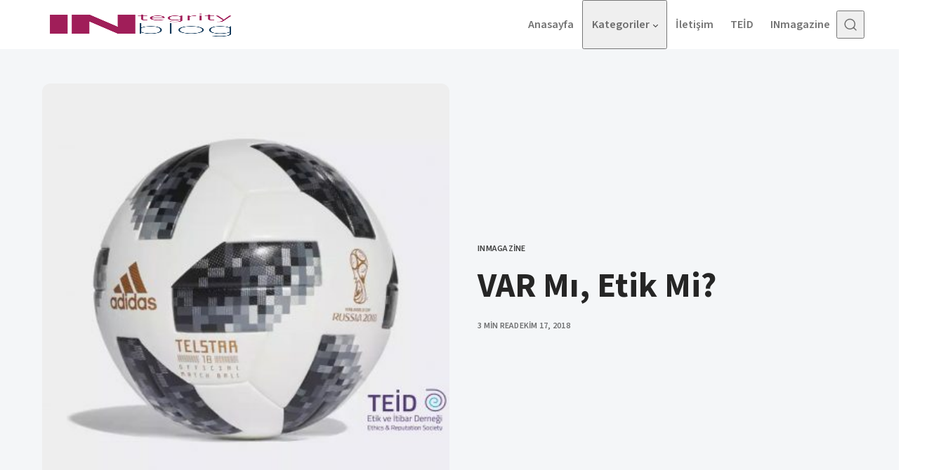

--- FILE ---
content_type: text/html; charset=UTF-8
request_url: https://etikblog.com/var-mi-etik-mi/
body_size: 18290
content:
<!DOCTYPE html><html lang="tr" class="no-js" data-color-scheme="light" data-accent-color-scheme="dark" data-accent-color-contrast="true" data-header-type="classic"><head><script data-no-optimize="1">var litespeed_docref=sessionStorage.getItem("litespeed_docref");litespeed_docref&&(Object.defineProperty(document,"referrer",{get:function(){return litespeed_docref}}),sessionStorage.removeItem("litespeed_docref"));</script> <meta charset="UTF-8"><meta name="viewport" content="width=device-width, initial-scale=1.0"> <script class="kutak-check-js" type="litespeed/javascript">document.documentElement.classList.replace("no-js","js")</script> <meta name='robots' content='index, follow, max-image-preview:large, max-snippet:-1, max-video-preview:-1' /> <script class="kutak-prefers-color-scheme" type="litespeed/javascript">if(window.localStorage.getItem(`kutak-pcs-${window.location.hostname}`)&&!document.documentElement.hasAttribute("data-prefers-color-scheme")){document.documentElement.setAttribute("data-prefers-color-scheme",window.localStorage.getItem(`kutak-pcs-${window.location.hostname}`))}</script> <title>VAR Mı, Etik Mi? - Inblog</title><meta name="description" content="Yazının başlığına şimdi geri dönelim, değerler değişti mi? Doğru olan, ahlâka uygun olan halen en değerli olan değil mi?" /><link rel="canonical" href="https://etikblog.com/var-mi-etik-mi/" /><meta property="og:locale" content="tr_TR" /><meta property="og:type" content="article" /><meta property="og:title" content="VAR Mı, Etik Mi? - Inblog" /><meta property="og:description" content="Yazının başlığına şimdi geri dönelim, değerler değişti mi? Doğru olan, ahlâka uygun olan halen en değerli olan değil mi?" /><meta property="og:url" content="https://etikblog.com/var-mi-etik-mi/" /><meta property="og:site_name" content="Inblog" /><meta property="article:published_time" content="2018-10-17T11:37:51+00:00" /><meta property="article:modified_time" content="2022-11-02T12:18:27+00:00" /><meta property="og:image" content="https://etikblog.com/wp-content/uploads/2022/09/admin-ajax-65.jpg" /><meta property="og:image:width" content="398" /><meta property="og:image:height" content="400" /><meta property="og:image:type" content="image/jpeg" /><meta name="author" content="Etik Blog" /><meta name="twitter:card" content="summary_large_image" /><meta name="twitter:label1" content="Yazan:" /><meta name="twitter:data1" content="Etik Blog" /><meta name="twitter:label2" content="Tahmini okuma süresi" /><meta name="twitter:data2" content="4 dakika" /> <script type="application/ld+json" class="yoast-schema-graph">{"@context":"https://schema.org","@graph":[{"@type":"Article","@id":"https://etikblog.com/var-mi-etik-mi/#article","isPartOf":{"@id":"https://etikblog.com/var-mi-etik-mi/"},"author":{"name":"Etik Blog","@id":"https://etikblog.com/#/schema/person/ee8fcf159957d444c5a5eb639ff2919c"},"headline":"VAR Mı, Etik Mi?","datePublished":"2018-10-17T11:37:51+00:00","dateModified":"2022-11-02T12:18:27+00:00","mainEntityOfPage":{"@id":"https://etikblog.com/var-mi-etik-mi/"},"wordCount":819,"commentCount":0,"publisher":{"@id":"https://etikblog.com/#organization"},"image":{"@id":"https://etikblog.com/var-mi-etik-mi/#primaryimage"},"thumbnailUrl":"https://etikblog.com/wp-content/uploads/2022/09/admin-ajax-65.jpg","articleSection":["INmagazine"],"inLanguage":"tr","potentialAction":[{"@type":"CommentAction","name":"Comment","target":["https://etikblog.com/var-mi-etik-mi/#respond"]}]},{"@type":"WebPage","@id":"https://etikblog.com/var-mi-etik-mi/","url":"https://etikblog.com/var-mi-etik-mi/","name":"VAR Mı, Etik Mi? - Inblog","isPartOf":{"@id":"https://etikblog.com/#website"},"primaryImageOfPage":{"@id":"https://etikblog.com/var-mi-etik-mi/#primaryimage"},"image":{"@id":"https://etikblog.com/var-mi-etik-mi/#primaryimage"},"thumbnailUrl":"https://etikblog.com/wp-content/uploads/2022/09/admin-ajax-65.jpg","datePublished":"2018-10-17T11:37:51+00:00","dateModified":"2022-11-02T12:18:27+00:00","description":"Yazının başlığına şimdi geri dönelim, değerler değişti mi? Doğru olan, ahlâka uygun olan halen en değerli olan değil mi?","breadcrumb":{"@id":"https://etikblog.com/var-mi-etik-mi/#breadcrumb"},"inLanguage":"tr","potentialAction":[{"@type":"ReadAction","target":["https://etikblog.com/var-mi-etik-mi/"]}]},{"@type":"ImageObject","inLanguage":"tr","@id":"https://etikblog.com/var-mi-etik-mi/#primaryimage","url":"https://etikblog.com/wp-content/uploads/2022/09/admin-ajax-65.jpg","contentUrl":"https://etikblog.com/wp-content/uploads/2022/09/admin-ajax-65.jpg","width":398,"height":400},{"@type":"BreadcrumbList","@id":"https://etikblog.com/var-mi-etik-mi/#breadcrumb","itemListElement":[{"@type":"ListItem","position":1,"name":"Anasayfa","item":"https://etikblog.com/"},{"@type":"ListItem","position":2,"name":"VAR Mı, Etik Mi?"}]},{"@type":"WebSite","@id":"https://etikblog.com/#website","url":"https://etikblog.com/","name":"Inblog","description":"Ethics Blog by TICE","publisher":{"@id":"https://etikblog.com/#organization"},"potentialAction":[{"@type":"SearchAction","target":{"@type":"EntryPoint","urlTemplate":"https://etikblog.com/?s={search_term_string}"},"query-input":{"@type":"PropertyValueSpecification","valueRequired":true,"valueName":"search_term_string"}}],"inLanguage":"tr"},{"@type":"Organization","@id":"https://etikblog.com/#organization","name":"Inblog","url":"https://etikblog.com/","logo":{"@type":"ImageObject","inLanguage":"tr","@id":"https://etikblog.com/#/schema/logo/image/","url":"https://etikblog.com/wp-content/uploads/2022/08/logo-140.png","contentUrl":"https://etikblog.com/wp-content/uploads/2022/08/logo-140.png","width":284,"height":140,"caption":"Inblog"},"image":{"@id":"https://etikblog.com/#/schema/logo/image/"}},{"@type":"Person","@id":"https://etikblog.com/#/schema/person/ee8fcf159957d444c5a5eb639ff2919c","name":"Etik Blog","image":{"@type":"ImageObject","inLanguage":"tr","@id":"https://etikblog.com/#/schema/person/image/","url":"https://etikblog.com/wp-content/litespeed/avatar/fb52157e9f6ef99e5fe559e84fabfea1.jpg?ver=1768467716","contentUrl":"https://etikblog.com/wp-content/litespeed/avatar/fb52157e9f6ef99e5fe559e84fabfea1.jpg?ver=1768467716","caption":"Etik Blog"},"sameAs":["https://etikblog.com"],"url":"https://etikblog.com/author/admin/"}]}</script> <link rel="alternate" type="application/rss+xml" title="Inblog &raquo; akışı" href="https://etikblog.com/feed/" /><link rel="alternate" type="application/rss+xml" title="Inblog &raquo; yorum akışı" href="https://etikblog.com/comments/feed/" /><link rel="alternate" type="application/rss+xml" title="Inblog &raquo; VAR Mı, Etik Mi? yorum akışı" href="https://etikblog.com/var-mi-etik-mi/feed/" /><link rel="alternate" title="oEmbed (JSON)" type="application/json+oembed" href="https://etikblog.com/wp-json/oembed/1.0/embed?url=https%3A%2F%2Fetikblog.com%2Fvar-mi-etik-mi%2F" /><link rel="alternate" title="oEmbed (XML)" type="text/xml+oembed" href="https://etikblog.com/wp-json/oembed/1.0/embed?url=https%3A%2F%2Fetikblog.com%2Fvar-mi-etik-mi%2F&#038;format=xml" /><link rel="preload" as="font" type="font/woff2" href="https://etikblog.com/wp-content/themes/kutak/assets/fonts/sourcesans3-v15-regular-latin.woff2" crossorigin><style id='wp-img-auto-sizes-contain-inline-css'>img:is([sizes=auto i],[sizes^="auto," i]){contain-intrinsic-size:3000px 1500px}
/*# sourceURL=wp-img-auto-sizes-contain-inline-css */</style><link data-optimized="2" rel="stylesheet" href="https://etikblog.com/wp-content/litespeed/css/d1a3042ae81244da7a4a52ab03ed4d8e.css?ver=b7e99" /><style id='kutak-style-inline-css'>:root {
	--kutak--color--background: #ffffff;
	--kutak--color--highlight-background: #f4f6f8;
	--kutak--color--accent: #e60073;
	--kutak--dark-mode--color--background: #18171c;
	--kutak--dark-mode--color--highlight-background: #1a191f;
	--kutak--dark-mode--color--accent: #e60073;
}

	
@font-face {
	font-family: 'Source Sans 3';
	font-style: normal;
	font-weight: 200 900;
	font-display: swap;
	src: url(https://etikblog.com/wp-content/themes/kutak/assets/fonts/sourcesans3-v15-regular-latin.woff2) format("woff2");
	unicode-range: U+0000-00FF, U+0131, U+0152-0153, U+02BB-02BC, U+02C6, U+02DA, U+02DC, U+0304, U+0308, U+0329, U+2000-206F, U+2074, U+20AC, U+2122, U+2191, U+2193, U+2212, U+2215, U+FEFF, U+FFFD;
}
	
@font-face {
	font-family: 'Source Sans 3';
	font-style: normal;
	font-weight: 200 900;
	font-display: swap;
	src: url(https://etikblog.com/wp-content/themes/kutak/assets/fonts/sourcesans3-v15-regular-latin-ext.woff2) format("woff2");
	unicode-range: U+0100-02AF, U+0304, U+0308, U+0329, U+1E00-1E9F, U+1EF2-1EFF, U+2020, U+20A0-20AB, U+20AD-20C0, U+2113, U+2C60-2C7F, U+A720-A7FF;
}
	
@font-face {
	font-family: 'Source Sans 3';
	font-style: italic;
	font-weight: 200 900;
	font-display: swap;
	src: url(https://etikblog.com/wp-content/themes/kutak/assets/fonts/sourcesans3-v15-italic-latin.woff2) format("woff2");
	unicode-range: U+0000-00FF, U+0131, U+0152-0153, U+02BB-02BC, U+02C6, U+02DA, U+02DC, U+0304, U+0308, U+0329, U+2000-206F, U+2074, U+20AC, U+2122, U+2191, U+2193, U+2212, U+2215, U+FEFF, U+FFFD;
}
	
@font-face {
	font-family: 'Source Sans 3';
	font-style: italic;
	font-weight: 200 900;
	font-display: swap;
	src: url(https://etikblog.com/wp-content/themes/kutak/assets/fonts/sourcesans3-v15-italic-latin-ext.woff2) format("woff2");
	unicode-range: U+0100-02AF, U+0304, U+0308, U+0329, U+1E00-1E9F, U+1EF2-1EFF, U+2020, U+20A0-20AB, U+20AD-20C0, U+2113, U+2C60-2C7F, U+A720-A7FF;
}

:root {
	--kutak--font-family--base: "Source Sans 3", sans-serif;
	--kutak--font-weight--base: 400;
	--kutak--font-weight--base-bold: 700;
	--kutak--font-family--elements: "Source Sans 3", sans-serif;
	--kutak--font-weight--elements: 600;
	--kutak--font-weight--elements-bold: 600;
	--kutak--font-family--headings: "Source Sans 3", sans-serif;
	--kutak--font-weight--headings: 700;
	--kutak--font-weight--headings-small: 600;
	--kutak--letter-spacing--headings: 0em;
}
/*# sourceURL=kutak-style-inline-css */</style><link rel="https://api.w.org/" href="https://etikblog.com/wp-json/" /><link rel="alternate" title="JSON" type="application/json" href="https://etikblog.com/wp-json/wp/v2/posts/761" /><link rel="EditURI" type="application/rsd+xml" title="RSD" href="https://etikblog.com/xmlrpc.php?rsd" /><meta name="generator" content="WordPress 6.9" /><link rel='shortlink' href='https://etikblog.com/?p=761' /> <script type="litespeed/javascript" data-src="https://www.googletagmanager.com/gtag/js?id=G-Y3H378BTVW"></script> <script type="litespeed/javascript">window.dataLayer=window.dataLayer||[];function gtag(){dataLayer.push(arguments)}
gtag('js',new Date());gtag('config','G-Y3H378BTVW')</script> <link rel="icon" href="https://etikblog.com/wp-content/uploads/2022/08/cropped-logo-140-32x32.png" sizes="32x32" /><link rel="icon" href="https://etikblog.com/wp-content/uploads/2022/08/cropped-logo-140-192x192.png" sizes="192x192" /><link rel="apple-touch-icon" href="https://etikblog.com/wp-content/uploads/2022/08/cropped-logo-140-180x180.png" /><meta name="msapplication-TileImage" content="https://etikblog.com/wp-content/uploads/2022/08/cropped-logo-140-270x270.png" /><style id="wp-custom-css">.classic-menu > li > a span {
    position: relative;
    white-space: nowrap;
    COLOR: BLACK;
}

pan.post-read-time {
    display: none;
}

.post-media.post-featured-media img, .post-media.article-heading-image img {
    object-fit: contain;
}

@media print, screen and (min-width: 1080px) {
.classic-menu ul {
    display: none;
    background-color: #fff;
    box-shadow: 0 10px 30px 0 rgb(0 0 0 / 10%);
    max-height: none !important;
    position: absolute;
    top: 100%;
    left: calc(50% - 80px);
    z-index: 99;
    text-align: left;
    width: 227px;
    padding: 8px 16px;
    opacity: 0;
    visibility: hidden;
    pointer-events: none;
    -webkit-transform: translate3d(0,2px,0);
    transform: translate3d(0,2px,0);
}
	
	}

.classic-menu ul li a {
    color: rgba(0,0,0,.5);
    font-size: 14px;
    border-bottom: 1px solid #eee;
}</style><style id='global-styles-inline-css'>:root{--wp--preset--aspect-ratio--square: 1;--wp--preset--aspect-ratio--4-3: 4/3;--wp--preset--aspect-ratio--3-4: 3/4;--wp--preset--aspect-ratio--3-2: 3/2;--wp--preset--aspect-ratio--2-3: 2/3;--wp--preset--aspect-ratio--16-9: 16/9;--wp--preset--aspect-ratio--9-16: 9/16;--wp--preset--color--black: #000000;--wp--preset--color--cyan-bluish-gray: #abb8c3;--wp--preset--color--white: #ffffff;--wp--preset--color--pale-pink: #f78da7;--wp--preset--color--vivid-red: #cf2e2e;--wp--preset--color--luminous-vivid-orange: #ff6900;--wp--preset--color--luminous-vivid-amber: #fcb900;--wp--preset--color--light-green-cyan: #7bdcb5;--wp--preset--color--vivid-green-cyan: #00d084;--wp--preset--color--pale-cyan-blue: #8ed1fc;--wp--preset--color--vivid-cyan-blue: #0693e3;--wp--preset--color--vivid-purple: #9b51e0;--wp--preset--color--accent: #e60073;--wp--preset--gradient--vivid-cyan-blue-to-vivid-purple: linear-gradient(135deg,rgb(6,147,227) 0%,rgb(155,81,224) 100%);--wp--preset--gradient--light-green-cyan-to-vivid-green-cyan: linear-gradient(135deg,rgb(122,220,180) 0%,rgb(0,208,130) 100%);--wp--preset--gradient--luminous-vivid-amber-to-luminous-vivid-orange: linear-gradient(135deg,rgb(252,185,0) 0%,rgb(255,105,0) 100%);--wp--preset--gradient--luminous-vivid-orange-to-vivid-red: linear-gradient(135deg,rgb(255,105,0) 0%,rgb(207,46,46) 100%);--wp--preset--gradient--very-light-gray-to-cyan-bluish-gray: linear-gradient(135deg,rgb(238,238,238) 0%,rgb(169,184,195) 100%);--wp--preset--gradient--cool-to-warm-spectrum: linear-gradient(135deg,rgb(74,234,220) 0%,rgb(151,120,209) 20%,rgb(207,42,186) 40%,rgb(238,44,130) 60%,rgb(251,105,98) 80%,rgb(254,248,76) 100%);--wp--preset--gradient--blush-light-purple: linear-gradient(135deg,rgb(255,206,236) 0%,rgb(152,150,240) 100%);--wp--preset--gradient--blush-bordeaux: linear-gradient(135deg,rgb(254,205,165) 0%,rgb(254,45,45) 50%,rgb(107,0,62) 100%);--wp--preset--gradient--luminous-dusk: linear-gradient(135deg,rgb(255,203,112) 0%,rgb(199,81,192) 50%,rgb(65,88,208) 100%);--wp--preset--gradient--pale-ocean: linear-gradient(135deg,rgb(255,245,203) 0%,rgb(182,227,212) 50%,rgb(51,167,181) 100%);--wp--preset--gradient--electric-grass: linear-gradient(135deg,rgb(202,248,128) 0%,rgb(113,206,126) 100%);--wp--preset--gradient--midnight: linear-gradient(135deg,rgb(2,3,129) 0%,rgb(40,116,252) 100%);--wp--preset--font-size--small: var(--kutak--font-size--xs);--wp--preset--font-size--medium: var(--kutak--font-size--h5);--wp--preset--font-size--large: var(--kutak--font-size--h4);--wp--preset--font-size--x-large: var(--kutak--font-size--h3);--wp--preset--spacing--20: 0.44rem;--wp--preset--spacing--30: 0.67rem;--wp--preset--spacing--40: 1rem;--wp--preset--spacing--50: 1.5rem;--wp--preset--spacing--60: 2.25rem;--wp--preset--spacing--70: 3.38rem;--wp--preset--spacing--80: 5.06rem;--wp--preset--shadow--natural: 6px 6px 9px rgba(0, 0, 0, 0.2);--wp--preset--shadow--deep: 12px 12px 50px rgba(0, 0, 0, 0.4);--wp--preset--shadow--sharp: 6px 6px 0px rgba(0, 0, 0, 0.2);--wp--preset--shadow--outlined: 6px 6px 0px -3px rgb(255, 255, 255), 6px 6px rgb(0, 0, 0);--wp--preset--shadow--crisp: 6px 6px 0px rgb(0, 0, 0);}:where(.is-layout-flex){gap: 0.5em;}:where(.is-layout-grid){gap: 0.5em;}body .is-layout-flex{display: flex;}.is-layout-flex{flex-wrap: wrap;align-items: center;}.is-layout-flex > :is(*, div){margin: 0;}body .is-layout-grid{display: grid;}.is-layout-grid > :is(*, div){margin: 0;}:where(.wp-block-columns.is-layout-flex){gap: 2em;}:where(.wp-block-columns.is-layout-grid){gap: 2em;}:where(.wp-block-post-template.is-layout-flex){gap: 1.25em;}:where(.wp-block-post-template.is-layout-grid){gap: 1.25em;}.has-black-color{color: var(--wp--preset--color--black) !important;}.has-cyan-bluish-gray-color{color: var(--wp--preset--color--cyan-bluish-gray) !important;}.has-white-color{color: var(--wp--preset--color--white) !important;}.has-pale-pink-color{color: var(--wp--preset--color--pale-pink) !important;}.has-vivid-red-color{color: var(--wp--preset--color--vivid-red) !important;}.has-luminous-vivid-orange-color{color: var(--wp--preset--color--luminous-vivid-orange) !important;}.has-luminous-vivid-amber-color{color: var(--wp--preset--color--luminous-vivid-amber) !important;}.has-light-green-cyan-color{color: var(--wp--preset--color--light-green-cyan) !important;}.has-vivid-green-cyan-color{color: var(--wp--preset--color--vivid-green-cyan) !important;}.has-pale-cyan-blue-color{color: var(--wp--preset--color--pale-cyan-blue) !important;}.has-vivid-cyan-blue-color{color: var(--wp--preset--color--vivid-cyan-blue) !important;}.has-vivid-purple-color{color: var(--wp--preset--color--vivid-purple) !important;}.has-black-background-color{background-color: var(--wp--preset--color--black) !important;}.has-cyan-bluish-gray-background-color{background-color: var(--wp--preset--color--cyan-bluish-gray) !important;}.has-white-background-color{background-color: var(--wp--preset--color--white) !important;}.has-pale-pink-background-color{background-color: var(--wp--preset--color--pale-pink) !important;}.has-vivid-red-background-color{background-color: var(--wp--preset--color--vivid-red) !important;}.has-luminous-vivid-orange-background-color{background-color: var(--wp--preset--color--luminous-vivid-orange) !important;}.has-luminous-vivid-amber-background-color{background-color: var(--wp--preset--color--luminous-vivid-amber) !important;}.has-light-green-cyan-background-color{background-color: var(--wp--preset--color--light-green-cyan) !important;}.has-vivid-green-cyan-background-color{background-color: var(--wp--preset--color--vivid-green-cyan) !important;}.has-pale-cyan-blue-background-color{background-color: var(--wp--preset--color--pale-cyan-blue) !important;}.has-vivid-cyan-blue-background-color{background-color: var(--wp--preset--color--vivid-cyan-blue) !important;}.has-vivid-purple-background-color{background-color: var(--wp--preset--color--vivid-purple) !important;}.has-black-border-color{border-color: var(--wp--preset--color--black) !important;}.has-cyan-bluish-gray-border-color{border-color: var(--wp--preset--color--cyan-bluish-gray) !important;}.has-white-border-color{border-color: var(--wp--preset--color--white) !important;}.has-pale-pink-border-color{border-color: var(--wp--preset--color--pale-pink) !important;}.has-vivid-red-border-color{border-color: var(--wp--preset--color--vivid-red) !important;}.has-luminous-vivid-orange-border-color{border-color: var(--wp--preset--color--luminous-vivid-orange) !important;}.has-luminous-vivid-amber-border-color{border-color: var(--wp--preset--color--luminous-vivid-amber) !important;}.has-light-green-cyan-border-color{border-color: var(--wp--preset--color--light-green-cyan) !important;}.has-vivid-green-cyan-border-color{border-color: var(--wp--preset--color--vivid-green-cyan) !important;}.has-pale-cyan-blue-border-color{border-color: var(--wp--preset--color--pale-cyan-blue) !important;}.has-vivid-cyan-blue-border-color{border-color: var(--wp--preset--color--vivid-cyan-blue) !important;}.has-vivid-purple-border-color{border-color: var(--wp--preset--color--vivid-purple) !important;}.has-vivid-cyan-blue-to-vivid-purple-gradient-background{background: var(--wp--preset--gradient--vivid-cyan-blue-to-vivid-purple) !important;}.has-light-green-cyan-to-vivid-green-cyan-gradient-background{background: var(--wp--preset--gradient--light-green-cyan-to-vivid-green-cyan) !important;}.has-luminous-vivid-amber-to-luminous-vivid-orange-gradient-background{background: var(--wp--preset--gradient--luminous-vivid-amber-to-luminous-vivid-orange) !important;}.has-luminous-vivid-orange-to-vivid-red-gradient-background{background: var(--wp--preset--gradient--luminous-vivid-orange-to-vivid-red) !important;}.has-very-light-gray-to-cyan-bluish-gray-gradient-background{background: var(--wp--preset--gradient--very-light-gray-to-cyan-bluish-gray) !important;}.has-cool-to-warm-spectrum-gradient-background{background: var(--wp--preset--gradient--cool-to-warm-spectrum) !important;}.has-blush-light-purple-gradient-background{background: var(--wp--preset--gradient--blush-light-purple) !important;}.has-blush-bordeaux-gradient-background{background: var(--wp--preset--gradient--blush-bordeaux) !important;}.has-luminous-dusk-gradient-background{background: var(--wp--preset--gradient--luminous-dusk) !important;}.has-pale-ocean-gradient-background{background: var(--wp--preset--gradient--pale-ocean) !important;}.has-electric-grass-gradient-background{background: var(--wp--preset--gradient--electric-grass) !important;}.has-midnight-gradient-background{background: var(--wp--preset--gradient--midnight) !important;}.has-small-font-size{font-size: var(--wp--preset--font-size--small) !important;}.has-medium-font-size{font-size: var(--wp--preset--font-size--medium) !important;}.has-large-font-size{font-size: var(--wp--preset--font-size--large) !important;}.has-x-large-font-size{font-size: var(--wp--preset--font-size--x-large) !important;}
/*# sourceURL=global-styles-inline-css */</style></head><body class="wp-singular post-template-default single single-post postid-761 single-format-standard wp-custom-logo wp-embed-responsive wp-theme-kutak"><a class="skip-link visually-hidden-focusable" href="#main">Skip to content</a><div id="page" class="site"><header id="site-header" class="site-header">
<span class="site-header__bg"></span><div class="site-actions">
<span class="site-actions__backdrop" data-close-site-actions></span>
<span class="site-actions__bg"></span></div><div class="site-header__container"><button
class="site-header__hamburger"
data-site-action-trigger="navigation"
aria-label="Open Menu"
aria-expanded="false"
aria-controls="site-navigation">
<svg version="1.1" aria-hidden="true" width="24" height="25" viewBox="0 0 24 25" fill="none" xmlns="http://www.w3.org/2000/svg">
<rect class="hamburger-line-1" y="3" width="24" height="2" rx="0.75" fill="currentColor" />
<rect class="hamburger-line-2" y="11.5" width="22" height="2" rx="0.75" fill="currentColor" />
<rect class="hamburger-line-3" y="20" width="12" height="2" rx="0.75" fill="currentColor" />
</svg>
</button><a href="https://etikblog.com/" rel="home" class="site-header__logo">
<img data-lazyloaded="1" src="[data-uri]" width="284" height="140" class="site-header__logo-image" data-logo-color-scheme="default" data-src="https://etikblog.com/wp-content/uploads/2022/08/logo-140.png" alt="Inblog">
</a><div id="site-navigation" class="site-navigation"><div class="site-navigation__inner"><nav class="nav-classic"><ul class="nav-classic__menu"><li id="menu-item-247" class="menu-item menu-item-type-custom menu-item-object-custom menu-item-home menu-item-247 nav-classic__menu-item"><a href="https://etikblog.com/" class="nav-classic__menu-link"><span class="nav-classic__menu-title">Anasayfa</span></a></li><li id="menu-item-1148" class="menu-item menu-item-type-custom menu-item-object-custom menu-item-has-children menu-item-1148 nav-classic__menu-item" data-has-submenu="1"><button class="nav-classic__menu-link" data-open-submenu="true" aria-expanded="false" aria-controls="nav-classic-submenu-1148"><span class="nav-classic__menu-title">Kategoriler</span></button><ul class="sub-menu nav-submenu nav-classic__submenu" id="nav-classic-submenu-1148"><li id="menu-item-1161" class="menu-item menu-item-type-taxonomy menu-item-object-category menu-item-1161 nav-classic__menu-item"><a href="https://etikblog.com/category/genel/" class="nav-classic__menu-link"><span class="nav-classic__menu-title">Genel</span></a></li><li id="menu-item-1149" class="menu-item menu-item-type-taxonomy menu-item-object-category menu-item-1149 nav-classic__menu-item"><a href="https://etikblog.com/category/etik-ve-uyum-yonetimi/" class="nav-classic__menu-link"><span class="nav-classic__menu-title">Etik ve Uyum Yönetimi</span></a></li><li id="menu-item-1154" class="menu-item menu-item-type-taxonomy menu-item-object-category menu-item-1154 nav-classic__menu-item"><a href="https://etikblog.com/category/rapor-ve-arastirmalar/" class="nav-classic__menu-link"><span class="nav-classic__menu-title">Rapor ve Araştırmalar</span></a></li><li id="menu-item-1160" class="menu-item menu-item-type-taxonomy menu-item-object-category menu-item-1160 nav-classic__menu-item"><a href="https://etikblog.com/category/etik/" class="nav-classic__menu-link"><span class="nav-classic__menu-title">Etik</span></a></li><li id="menu-item-1165" class="menu-item menu-item-type-taxonomy menu-item-object-category menu-item-1165 nav-classic__menu-item"><a href="https://etikblog.com/category/itibar-yonetimi/" class="nav-classic__menu-link"><span class="nav-classic__menu-title">İtibar Yönetimi</span></a></li><li id="menu-item-1168" class="menu-item menu-item-type-taxonomy menu-item-object-category menu-item-1168 nav-classic__menu-item"><a href="https://etikblog.com/category/rekabet/" class="nav-classic__menu-link"><span class="nav-classic__menu-title">Rekabet</span></a></li></ul></li><li id="menu-item-249" class="menu-item menu-item-type-custom menu-item-object-custom menu-item-249 nav-classic__menu-item"><a class="nav-classic__menu-link"><span class="nav-classic__menu-title">İletişim</span></a></li><li id="menu-item-1184" class="menu-item menu-item-type-custom menu-item-object-custom menu-item-1184 nav-classic__menu-item"><a href="https://www.teid.org/" class="nav-classic__menu-link"><span class="nav-classic__menu-title">TEİD</span></a></li><li id="menu-item-1163" class="menu-item menu-item-type-taxonomy menu-item-object-category current-post-ancestor current-menu-parent current-post-parent menu-item-1163 nav-classic__menu-item"><a href="https://etikblog.com/category/inmagazine/" class="nav-classic__menu-link"><span class="nav-classic__menu-title">INmagazine</span></a></li></ul></nav></div></div><button
class="site-header__search-trigger"
data-site-action-trigger="search"
aria-label="Open Search"
aria-expanded="false"
aria-controls="site-search">
<svg version="1.1" aria-hidden="true" width="19" height="19" viewBox="0 0 19 19" fill="none" xmlns="http://www.w3.org/2000/svg"><path d="M2.04004 8.79391C2.04004 5.18401 5.02763 2.23297 8.74367 2.23297C12.4597 2.23297 15.4473 5.18401 15.4473 8.79391C15.4473 12.4038 12.4597 15.3549 8.74367 15.3549C5.02763 15.3549 2.04004 12.4038 2.04004 8.79391ZM8.74367 0.732971C4.22666 0.732971 0.540039 4.32838 0.540039 8.79391C0.540039 13.2595 4.22666 16.8549 8.74367 16.8549C10.4144 16.8549 11.9716 16.363 13.2706 15.5171C13.6981 15.2387 14.2697 15.2585 14.6339 15.6158L17.4752 18.4027C17.7668 18.6887 18.2338 18.6887 18.5254 18.4027V18.4027C18.8251 18.1087 18.8251 17.626 18.5254 17.332L15.725 14.5853C15.3514 14.2188 15.3296 13.6296 15.6192 13.1936C16.4587 11.9301 16.9473 10.4197 16.9473 8.79391C16.9473 4.32838 13.2607 0.732971 8.74367 0.732971Z" fill="currentColor" /></svg>
<svg version="1.1" aria-hidden="true" width="24" height="25" viewBox="0 0 24 25" fill="none" xmlns="http://www.w3.org/2000/svg">
<rect class="hamburger-line-1" y="3" width="24" height="2" rx="0.75" fill="currentColor" />
<rect class="hamburger-line-2" y="11.5" width="22" height="2" rx="0.75" fill="currentColor" />
<rect class="hamburger-line-3" y="20" width="12" height="2" rx="0.75" fill="currentColor" />
</svg>
</button><div id="site-search" class="site-search"><div class="site-search__inner"><form class="site-search__form" action="https://etikblog.com/">
<label class="visually-hidden" for="site-search-form">Search for:</label>
<input type="search" id="site-search-form" name="s" placeholder="Search..." value="">
<button class="site-search__form-submit" type="submit" aria-label="Search"><svg version="1.1" aria-hidden="true" width="19" height="19" viewBox="0 0 19 19" fill="none" xmlns="http://www.w3.org/2000/svg"><path d="M2.04004 8.79391C2.04004 5.18401 5.02763 2.23297 8.74367 2.23297C12.4597 2.23297 15.4473 5.18401 15.4473 8.79391C15.4473 12.4038 12.4597 15.3549 8.74367 15.3549C5.02763 15.3549 2.04004 12.4038 2.04004 8.79391ZM8.74367 0.732971C4.22666 0.732971 0.540039 4.32838 0.540039 8.79391C0.540039 13.2595 4.22666 16.8549 8.74367 16.8549C10.4144 16.8549 11.9716 16.363 13.2706 15.5171C13.6981 15.2387 14.2697 15.2585 14.6339 15.6158L17.4752 18.4027C17.7668 18.6887 18.2338 18.6887 18.5254 18.4027V18.4027C18.8251 18.1087 18.8251 17.626 18.5254 17.332L15.725 14.5853C15.3514 14.2188 15.3296 13.6296 15.6192 13.1936C16.4587 11.9301 16.9473 10.4197 16.9473 8.79391C16.9473 4.32838 13.2607 0.732971 8.74367 0.732971Z" fill="currentColor" /></svg>
</button></form></div></div></div></header><main id="main" class="site-main" tabindex="-1"><article class="article post-761 post type-post status-publish format-standard has-post-thumbnail hentry category-inmagazine"><header class="article-header section" data-layout-grid="custom" data-theme="highlight" data-post-type="post" data-section="first" data-has-featured-image="true"><figure class="article-header__figure">
<img data-lazyloaded="1" src="[data-uri]" width="398" height="400" data-src="https://etikblog.com/wp-content/uploads/2022/09/admin-ajax-65.jpg" class="article-header__image wp-post-image" alt="VAR Mı, Etik Mi?" loading="eager" data-sizes="(min-width: 80em) 875px, (min-width: 62.5em) 78vw, 100vw" onload="this.setAttribute(&quot;data-loaded&quot;, true)" decoding="async" fetchpriority="high" data-srcset="https://etikblog.com/wp-content/uploads/2022/09/admin-ajax-65.jpg 398w, https://etikblog.com/wp-content/uploads/2022/09/admin-ajax-65-360x362.jpg 360w, https://etikblog.com/wp-content/uploads/2022/09/admin-ajax-65-150x150.jpg 150w" /></figure><div class="article-header__content"><div class="post-meta__category">
<span class="visually-hidden">Category</span>
<a href="https://etikblog.com/category/inmagazine/" rel="category tag">INmagazine</a></div><h1 class="article-header__title""><span class="article-header__title-inne">VAR Mı, Etik Mi?</span></h1><div class="article-header__footer"><div class="article-header__footer-meta post-meta">
<span class="post-meta__item post-meta__item--reading-time">
<span class="post-meta__item-inner">
3 min read	</span>
</span>
<span class="post-meta__item post-meta__item--date">
<span class="post-meta__item-inner">
<span class="visually-hidden">Published</span>
<time datetime="2018-10-17T11:37:51+00:00">
Ekim 17, 2018		</time>
</span>
</span></div></div></div></header><div class="article-main section" data-canvas-grid="content"><div class="article-content"><p><strong>Değerler mi değişiyor, algılar mı?</strong></p><p>Milyarlarca insan her gün birbirine birşeyler anlatıyor. Sayısını bilemediğimiz, ölçemediğimiz tüm bu diyalogların altında bir his var; doğru birşey söylüyorum!</p><p>Bu insanlara sorsak desek ki etik nedir? Sizce kaç farklı yanıt alırız?</p><p>Sürekli olarak artan bilgi paylaşımları, ikna gayretleri birbirini izlerken dinlemenin konuşmaktan daha yararlı olduğu da hemen hemen her öğretide yer alır. Kimi dialoglarda saik, kötüye yöneltmektir, bu kişiler açıkça söylemek gerekirse oldukları gibi görünmektedirler çünkü bilerek ve isteyerek bunu açıklarlar. Öte yandan kuvvetli çoğunluğu oluşturan diğer gruptaki insanlar doğru olduklarını söyleseler de vücut dilleri ile işaret etseler de hatta bunu yazsalar da dürüst olmadıklarını bilirler.</p><p>Hemen güncel bir örnek verelim. Futbol, dünyanın en sevilen oyunlarının başında gelir. Nizami bir düzende 22 as futbolcu, 22 yedek futbolcu ve hocaları 2 takım halinde mücade ederler. Bugün avrupa topraklarında Rusya’da yapılan herkesin gözü kulağı orada diye tabir edilen dünyanın en büyük organizasyonlarından olan Dünya Kupası’ndaki stadların ortalama seyirci kapasitesi 49.000 kişidir. Hani deriz ya kimse yokken, kimse seni görmüyorken bile doğru olanı yap, gece 03.00’te trafik lambasında beklemek erdemdir diye… Onlarca kamera ile oyunu seyreden milyonlar, tribünlerdeki seyirciler, yedek kulübeleri, saha içindeki 4 hakem oyunu izler. Toplam kaç göz var hesaplayamıyoruz bile. Tartışmalı bir pozisyon olur genellikle pozisyona karışan en az 2 oyuncu olur veya daha net bir örnekle bir oyuncunun ceza sahası içinde top eline çarpar. Bu oyuncular da kendilerinin doğru söylediğini iddia ederler. Tüm gözlere rağmen…</p><p>Yıllar geçiyor, okur yazarlık artıyor, atasözleri havalarda uçuşuyor ama örnek gösterilen, göz önünde olan kişiler bile en hızlı şekilde gerçek olmayanı savunabiliyor. Bunun önlenmesi için nice Fair Play çalışmaları, etkinlik toplantıları, teşvik videoları, hatırlatma çıkartmaları yetmedi ve VAR sistemi hayata geçirildi. VAR: Video assistant referees türkçesi video yardımcı hakem sistemi.</p><p>Bu sistem bize diyorki, milyonlar önünde olan olayı çıkıp kendisi beyan etmezse, 4 hakem de bunu göremezse, benim özenle “farklı milletten” seçtiğim önünde 11 adet ekran olan hakem kadrosu, orta hakemi uyarır, o da saha kenarına gider ve tekrar tekrar izleyip karar verir.</p><p>Yazının başlığına şimdi geri dönelim, değerler değişti mi? Doğru olan, ahlâka uygun olan halen en değerli olan değil mi? Ön yargımızda ne vardı; örtülü ödenek, yalan beyan, hileli işlem, gerici diye tabir edilen toplumlar, batılı dediğimiz medeniyetler ve benzeri kavramlar, ifadeler. Hakikatte, pratik hayatta ne var; sokakta top oynayan çocuklar veya alelâde bir sahada top oynayan bireyler benzer bir durum yaşadığında bir kişinin “gördüm” demesi yetiyor veya şüpheli pozisyona karışan oyuncu birkaç saniye içerisinde doğruyu bizzat kendisi, kendiliğinden beyan ediyor. Peki bu futbol oyunu en çok nerede para ediyor? Avrupa’da&#8230; Bu bir tezatlık mı yoksa bazı şeyleri kabullendik mi?</p><p>Geçelim siyasete, dünyanın süper gücü liderini değiştirdi, demokrasinin en iyi yaşandığı kabul edilen ülkelerden ABD’de seçim güvenliği tartışılır oldu. Yeni lider Trump’ın ilk icraatları sonrası dünya devletleri, sivil toplum örgütleri, birçok önde gelen üniversite yeni dünya düzenine ayak uydurma çabasına girişti, seminerlerin, programların adı değişti. Seçilen kişinin etik olmadığı genel kabul haline gelse de bu kişinin oy çokluğuyla seçildiği tartışılmaz bir gerçek. O halde birileri etiği değil de gücü ve parayı mı seçti?</p><p>Dönelim ülkemize, sadece bir soru: Seçimi ikinci bitiren ve kaybeden muhalif lider, sohbet ettiği gazeteciye, verdiği bilgiyi saklamadığı için sitem etti. Faturayı kendine çıkarsa da onu da hatalı ilân etti. Gazeteci çıktı ve “ben gazeteciyim, işim bu” dedi. Kamuoyu ikiye bölündü, doğru bulanlar ve meslek etiğine aykırı bulanlar.</p><p>Bugün onlarca şirket, etik programlarını hayata geçiriyor, etik beyanlarını ilân ediyor ve çalışanlarından, 3. taraf iş ortaklarından bu beyana uygun davranmasını istiyor.</p><p>Yukarıda kaç farklı yanıt alacağımızı sormuştum.</p><p>Sizce etik nedir?</p><hr /><p>Yazı: Av. Cihan Altuntuğ, Coca Cola İçecek Hukuk Müşaviri</p><p><em><span class="s1">Makalelerdeki görüş ve yorumlar yazar veya yazarlara ait olup </span><span class="s2">, Etik ve İtibar Derneği’nin konu ile ilgili düşüncelerini yansıtmamaktadır.</span></em></p></div><div class="article-sharing ap-share-buttons"><div class="sharing-buttons"><h2 class="sharing-buttons__title meta-title">Share with friends</h2>
<a href="https://www.facebook.com/sharer/sharer.php?u=https%3A%2F%2Fetikblog.com%2Fvar-mi-etik-mi%2F" aria-label="Share on Facebook" target="_blank" rel="noopener" class="sharing-buttons__link" data-social="facebook"><svg width="24" height="24" viewBox="0 0 24 24" version="1.1" xmlns="http://www.w3.org/2000/svg" aria-hidden="true" focusable="false"><path d="M12 2C6.5 2 2 6.5 2 12c0 5 3.7 9.1 8.4 9.9v-7H7.9V12h2.5V9.8c0-2.5 1.5-3.9 3.8-3.9 1.1 0 2.2.2 2.2.2v2.5h-1.3c-1.2 0-1.6.8-1.6 1.6V12h2.8l-.4 2.9h-2.3v7C18.3 21.1 22 17 22 12c0-5.5-4.5-10-10-10z" fill="currentColor"></path></svg>
</a>
<a href="https://x.com/intent/post?url=https%3A%2F%2Fetikblog.com%2Fvar-mi-etik-mi%2F&#038;text=VAR%20M%C4%B1%2C%20Etik%20Mi%3F" aria-label="Share on Twitter" target="_blank" rel="noopener" class="sharing-buttons__link" data-social="twitter"><svg width="24" height="24" viewBox="0 0 24 24" version="1.1" xmlns="http://www.w3.org/2000/svg" aria-hidden="true" focusable="false"><path d="M22.23,5.924c-0.736,0.326-1.527,0.547-2.357,0.646c0.847-0.508,1.498-1.312,1.804-2.27 c-0.793,0.47-1.671,0.812-2.606,0.996C18.324,4.498,17.257,4,16.077,4c-2.266,0-4.103,1.837-4.103,4.103 c0,0.322,0.036,0.635,0.106,0.935C8.67,8.867,5.647,7.234,3.623,4.751C3.27,5.357,3.067,6.062,3.067,6.814 c0,1.424,0.724,2.679,1.825,3.415c-0.673-0.021-1.305-0.206-1.859-0.513c0,0.017,0,0.034,0,0.052c0,1.988,1.414,3.647,3.292,4.023 c-0.344,0.094-0.707,0.144-1.081,0.144c-0.264,0-0.521-0.026-0.772-0.074c0.522,1.63,2.038,2.816,3.833,2.85 c-1.404,1.1-3.174,1.756-5.096,1.756c-0.331,0-0.658-0.019-0.979-0.057c1.816,1.164,3.973,1.843,6.29,1.843 c7.547,0,11.675-6.252,11.675-11.675c0-0.178-0.004-0.355-0.012-0.531C20.985,7.47,21.68,6.747,22.23,5.924z" fill="currentColor"></path></svg>
</a>
<a href="https://www.linkedin.com/shareArticle?mini=true&#038;url=https%3A%2F%2Fetikblog.com%2Fvar-mi-etik-mi%2F&#038;title=VAR%20M%C4%B1%2C%20Etik%20Mi%3F" aria-label="Share on Linkedin" target="_blank" rel="noopener" class="sharing-buttons__link" data-social="linkedin"><svg width="24" height="24" viewBox="0 0 24 24" version="1.1" xmlns="http://www.w3.org/2000/svg" aria-hidden="true" focusable="false"><path d="M19.7,3H4.3C3.582,3,3,3.582,3,4.3v15.4C3,20.418,3.582,21,4.3,21h15.4c0.718,0,1.3-0.582,1.3-1.3V4.3 C21,3.582,20.418,3,19.7,3z M8.339,18.338H5.667v-8.59h2.672V18.338z M7.004,8.574c-0.857,0-1.549-0.694-1.549-1.548 c0-0.855,0.691-1.548,1.549-1.548c0.854,0,1.547,0.694,1.547,1.548C8.551,7.881,7.858,8.574,7.004,8.574z M18.339,18.338h-2.669 v-4.177c0-0.996-0.017-2.278-1.387-2.278c-1.389,0-1.601,1.086-1.601,2.206v4.249h-2.667v-8.59h2.559v1.174h0.037 c0.356-0.675,1.227-1.387,2.526-1.387c2.703,0,3.203,1.779,3.203,4.092V18.338z" fill="currentColor"></path></svg>
</a>
<a href="/cdn-cgi/l/email-protection#85baf6f0e7efe0f1b8d3c4d7a0b7b5c8a0c6b1a0c7b4a0b7c6a0b7b5c0f1eceea0b7b5c8eca0b6c3a3a6b5b6bdbee7eae1fcb8edf1f1f5f6a0b6c4a0b7c3a0b7c3e0f1eceee7e9eae2abe6eae8a0b7c3f3e4f7a8e8eca8e0f1eceea8e8eca0b7c3" aria-label="Share on Mail" target="_blank" rel="noopener" class="sharing-buttons__link" data-social="mail"><svg width="24" height="24" viewBox="0 0 24 24" version="1.1" xmlns="http://www.w3.org/2000/svg" aria-hidden="true" focusable="false"><path d="M20.1667 3.83337H3.83333C2.55 3.83337 1.5 4.88337 1.5 6.16671V17.8334C1.5 19.1167 2.55 20.1667 3.83333 20.1667H20.1667C21.45 20.1667 22.5 19.1167 22.5 17.8334V6.16671C22.5 4.88337 21.45 3.83337 20.1667 3.83337ZM20.75 17.8334C20.75 18.1834 20.5167 18.4167 20.1667 18.4167H3.83333C3.48333 18.4167 3.25 18.1834 3.25 17.8334V9.43337L12 15.9667L20.75 9.43337V17.8334ZM20.75 7.21671L12 13.8667L3.25 7.21671V6.16671C3.25 5.81671 3.48333 5.58337 3.83333 5.58337H20.1667C20.5167 5.58337 20.75 5.81671 20.75 6.16671V7.21671Z" fill="currentColor" /></svg>
</a></div></div></div><footer class="article-footer"><div class="related-posts section" data-canvas-grid="container" data-theme="highlight"><h3 class="related-posts__title section-title">You might also like</h3><div class="related-posts__grid grid"><article class="post-card post-2288 post type-post status-publish format-standard has-post-thumbnail hentry category-inmagazine" data-layout="featured" data-has-featured-image="true"><a href="https://etikblog.com/cikar-catismalari-ve-etkin-yonetimi/" class="post-card__media" tabindex="-1"><figure class="post-card__figure">
<img data-lazyloaded="1" src="[data-uri]" width="530" height="450" data-src="https://etikblog.com/wp-content/uploads/2025/11/cikar_catismasi.jpg" class="post-card__image wp-post-image" alt="Çıkar Çatışmaları ve Etkin Yönetimi" loading="lazy" data-sizes="auto, (min-width: 80em) 252px, (min-width: 62.5em) 18vw, (min-width: 37.5em) 28vw, 45vw" onload="this.setAttribute(&quot;data-loaded&quot;, true)" decoding="async" data-srcset="https://etikblog.com/wp-content/uploads/2025/11/cikar_catismasi.jpg 530w, https://etikblog.com/wp-content/uploads/2025/11/cikar_catismasi-300x255.jpg 300w, https://etikblog.com/wp-content/uploads/2025/11/cikar_catismasi-150x127.jpg 150w, https://etikblog.com/wp-content/uploads/2025/11/cikar_catismasi-360x306.jpg 360w, https://etikblog.com/wp-content/uploads/2025/11/cikar_catismasi-480x408.jpg 480w" /></figure>
</a><div class="post-card__content"><div class="post-meta__category">
<span class="visually-hidden">Category</span>
<a href="https://etikblog.com/category/inmagazine/" rel="category tag">INmagazine</a></div>
<a href="https://etikblog.com/cikar-catismalari-ve-etkin-yonetimi/" class="post-card__content-link"><div class="post-card__content-main"><h2 class="post-card__title"><span class="post-card__title-inner">Çıkar Çatışmaları ve Etkin Yönetimi</span></h2></div>
</a><div class="post-card__footer"><div class="post-card__footer-meta post-meta">
<span class="post-meta__item post-meta__item--reading-time">
<span class="post-meta__item-inner">
7 min read	</span>
</span>
<span class="post-meta__item post-meta__item--date">
<span class="post-meta__item-inner">
<span class="visually-hidden">Published</span>
<time datetime="2025-11-27T12:07:59+00:00">
Kasım 27, 2025		</time>
</span>
</span></div></div></div></article><article class="post-card post-2280 post type-post status-publish format-standard has-post-thumbnail hentry category-inmagazine" data-layout="featured" data-has-featured-image="true"><a href="https://etikblog.com/avrupa-birliginin-insan-odakli-regulatif-yaklasimi-ve-is-etigi-kapsaminda-yz-yasasinin-olusum-sureci/" class="post-card__media" tabindex="-1"><figure class="post-card__figure">
<img data-lazyloaded="1" src="[data-uri]" width="530" height="450" data-src="https://etikblog.com/wp-content/uploads/2025/11/Insan-Odakli-Regulatif.jpg" class="post-card__image wp-post-image" alt="Avrupa Birliği’nin İnsan Odaklı Regülatif Yaklaşımı ve İş Etiği Kapsamında YZ Yasası’nın Oluşum Süreci" loading="lazy" data-sizes="auto, (min-width: 80em) 252px, (min-width: 62.5em) 18vw, (min-width: 37.5em) 28vw, 45vw" onload="this.setAttribute(&quot;data-loaded&quot;, true)" decoding="async" data-srcset="https://etikblog.com/wp-content/uploads/2025/11/Insan-Odakli-Regulatif.jpg 530w, https://etikblog.com/wp-content/uploads/2025/11/Insan-Odakli-Regulatif-300x255.jpg 300w, https://etikblog.com/wp-content/uploads/2025/11/Insan-Odakli-Regulatif-150x127.jpg 150w, https://etikblog.com/wp-content/uploads/2025/11/Insan-Odakli-Regulatif-360x306.jpg 360w, https://etikblog.com/wp-content/uploads/2025/11/Insan-Odakli-Regulatif-480x408.jpg 480w" /></figure>
</a><div class="post-card__content"><div class="post-meta__category">
<span class="visually-hidden">Category</span>
<a href="https://etikblog.com/category/inmagazine/" rel="category tag">INmagazine</a></div>
<a href="https://etikblog.com/avrupa-birliginin-insan-odakli-regulatif-yaklasimi-ve-is-etigi-kapsaminda-yz-yasasinin-olusum-sureci/" class="post-card__content-link"><div class="post-card__content-main"><h2 class="post-card__title"><span class="post-card__title-inner">Avrupa Birliği’nin İnsan Odaklı Regülatif Yaklaşımı ve İş Etiği Kapsamında YZ Yasası’nın Oluşum Süreci</span></h2></div>
</a><div class="post-card__footer"><div class="post-card__footer-meta post-meta">
<span class="post-meta__item post-meta__item--reading-time">
<span class="post-meta__item-inner">
4 min read	</span>
</span>
<span class="post-meta__item post-meta__item--date">
<span class="post-meta__item-inner">
<span class="visually-hidden">Published</span>
<time datetime="2025-11-20T10:44:27+00:00">
Kasım 20, 2025		</time>
</span>
</span></div></div></div></article><article class="post-card post-2269 post type-post status-publish format-standard has-post-thumbnail hentry category-inmagazine" data-layout="featured" data-has-featured-image="true"><a href="https://etikblog.com/kurumlar-suistimali-neden-gec-fark-eder/" class="post-card__media" tabindex="-1"><figure class="post-card__figure">
<img data-lazyloaded="1" src="[data-uri]" width="530" height="450" data-src="https://etikblog.com/wp-content/uploads/2025/10/Kurumlar-Suistimali-Neden.jpg" class="post-card__image wp-post-image" alt="Kurumlar Suistimali Neden Geç Fark Eder?" loading="lazy" data-sizes="auto, (min-width: 80em) 252px, (min-width: 62.5em) 18vw, (min-width: 37.5em) 28vw, 45vw" onload="this.setAttribute(&quot;data-loaded&quot;, true)" decoding="async" data-srcset="https://etikblog.com/wp-content/uploads/2025/10/Kurumlar-Suistimali-Neden.jpg 530w, https://etikblog.com/wp-content/uploads/2025/10/Kurumlar-Suistimali-Neden-300x255.jpg 300w, https://etikblog.com/wp-content/uploads/2025/10/Kurumlar-Suistimali-Neden-150x127.jpg 150w, https://etikblog.com/wp-content/uploads/2025/10/Kurumlar-Suistimali-Neden-360x306.jpg 360w, https://etikblog.com/wp-content/uploads/2025/10/Kurumlar-Suistimali-Neden-480x408.jpg 480w" /></figure>
</a><div class="post-card__content"><div class="post-meta__category">
<span class="visually-hidden">Category</span>
<a href="https://etikblog.com/category/inmagazine/" rel="category tag">INmagazine</a></div>
<a href="https://etikblog.com/kurumlar-suistimali-neden-gec-fark-eder/" class="post-card__content-link"><div class="post-card__content-main"><h2 class="post-card__title"><span class="post-card__title-inner">Kurumlar Suistimali Neden Geç Fark Eder?</span></h2></div>
</a><div class="post-card__footer"><div class="post-card__footer-meta post-meta">
<span class="post-meta__item post-meta__item--reading-time">
<span class="post-meta__item-inner">
6 min read	</span>
</span>
<span class="post-meta__item post-meta__item--date">
<span class="post-meta__item-inner">
<span class="visually-hidden">Published</span>
<time datetime="2025-10-23T12:03:29+00:00">
Ekim 23, 2025		</time>
</span>
</span></div></div></div></article><article class="post-card post-2255 post type-post status-publish format-standard has-post-thumbnail hentry category-inmagazine" data-layout="featured" data-has-featured-image="true"><a href="https://etikblog.com/ab-yapay-zeka-yasasinin-yururluge-giren-hukumleri-hangi-aktorleri-nasil-etkileyecek/" class="post-card__media" tabindex="-1"><figure class="post-card__figure">
<img data-lazyloaded="1" src="[data-uri]" width="530" height="450" data-src="https://etikblog.com/wp-content/uploads/2025/10/EU-Ai-Act.jpg" class="post-card__image wp-post-image" alt="AB Yapay Zekâ Yasası&#8217;nın Yürürlüğe Giren Hükümleri Hangi Aktörleri Nasıl Etkileyecek?" loading="lazy" data-sizes="auto, (min-width: 80em) 252px, (min-width: 62.5em) 18vw, (min-width: 37.5em) 28vw, 45vw" onload="this.setAttribute(&quot;data-loaded&quot;, true)" decoding="async" data-srcset="https://etikblog.com/wp-content/uploads/2025/10/EU-Ai-Act.jpg 530w, https://etikblog.com/wp-content/uploads/2025/10/EU-Ai-Act-300x255.jpg 300w, https://etikblog.com/wp-content/uploads/2025/10/EU-Ai-Act-150x127.jpg 150w, https://etikblog.com/wp-content/uploads/2025/10/EU-Ai-Act-360x306.jpg 360w, https://etikblog.com/wp-content/uploads/2025/10/EU-Ai-Act-480x408.jpg 480w" /></figure>
</a><div class="post-card__content"><div class="post-meta__category">
<span class="visually-hidden">Category</span>
<a href="https://etikblog.com/category/inmagazine/" rel="category tag">INmagazine</a></div>
<a href="https://etikblog.com/ab-yapay-zeka-yasasinin-yururluge-giren-hukumleri-hangi-aktorleri-nasil-etkileyecek/" class="post-card__content-link"><div class="post-card__content-main"><h2 class="post-card__title"><span class="post-card__title-inner">AB Yapay Zekâ Yasası&#8217;nın Yürürlüğe Giren Hükümleri Hangi Aktörleri Nasıl Etkileyecek?</span></h2></div>
</a><div class="post-card__footer"><div class="post-card__footer-meta post-meta">
<span class="post-meta__item post-meta__item--reading-time">
<span class="post-meta__item-inner">
6 min read	</span>
</span>
<span class="post-meta__item post-meta__item--date">
<span class="post-meta__item-inner">
<span class="visually-hidden">Published</span>
<time datetime="2025-10-09T11:34:59+00:00">
Ekim 9, 2025		</time>
</span>
</span></div></div></div></article><article class="post-card post-2233 post type-post status-publish format-standard has-post-thumbnail hentry category-etik category-inmagazine" data-layout="featured" data-has-featured-image="true"><a href="https://etikblog.com/burokrasinin-golgesinde-etik-karar-almak/" class="post-card__media" tabindex="-1"><figure class="post-card__figure">
<img data-lazyloaded="1" src="[data-uri]" width="530" height="450" data-src="https://etikblog.com/wp-content/uploads/2025/08/burokrasi.jpg" class="post-card__image wp-post-image" alt="Bürokrasinin Gölgesinde Etik Karar Almak" loading="lazy" data-sizes="auto, (min-width: 80em) 252px, (min-width: 62.5em) 18vw, (min-width: 37.5em) 28vw, 45vw" onload="this.setAttribute(&quot;data-loaded&quot;, true)" decoding="async" data-srcset="https://etikblog.com/wp-content/uploads/2025/08/burokrasi.jpg 530w, https://etikblog.com/wp-content/uploads/2025/08/burokrasi-300x255.jpg 300w, https://etikblog.com/wp-content/uploads/2025/08/burokrasi-150x127.jpg 150w, https://etikblog.com/wp-content/uploads/2025/08/burokrasi-360x306.jpg 360w, https://etikblog.com/wp-content/uploads/2025/08/burokrasi-480x408.jpg 480w" /></figure>
</a><div class="post-card__content"><div class="post-meta__category">
<span class="visually-hidden">Category</span>
<a href="https://etikblog.com/category/etik/" rel="category tag">Etik</a> <a href="https://etikblog.com/category/inmagazine/" rel="category tag">INmagazine</a></div>
<a href="https://etikblog.com/burokrasinin-golgesinde-etik-karar-almak/" class="post-card__content-link"><div class="post-card__content-main"><h2 class="post-card__title"><span class="post-card__title-inner">Bürokrasinin Gölgesinde Etik Karar Almak</span></h2></div>
</a><div class="post-card__footer"><div class="post-card__footer-meta post-meta">
<span class="post-meta__item post-meta__item--reading-time">
<span class="post-meta__item-inner">
6 min read	</span>
</span>
<span class="post-meta__item post-meta__item--date">
<span class="post-meta__item-inner">
<span class="visually-hidden">Published</span>
<time datetime="2025-08-28T11:00:42+00:00">
Ağustos 28, 2025		</time>
</span>
</span></div></div></div></article><article class="post-card post-2228 post type-post status-publish format-standard has-post-thumbnail hentry category-english category-inmagazine" data-layout="featured" data-has-featured-image="true"><a href="https://etikblog.com/multinational-company-groups-a-challenge-for-compliance-professionals/" class="post-card__media" tabindex="-1"><figure class="post-card__figure">
<img data-lazyloaded="1" src="[data-uri]" width="530" height="450" data-src="https://etikblog.com/wp-content/uploads/2025/08/Multinational-Company-Groups.jpg" class="post-card__image wp-post-image" alt="Multinational Company Groups – A Challenge For Compliance Professionals?" loading="lazy" data-sizes="auto, (min-width: 80em) 252px, (min-width: 62.5em) 18vw, (min-width: 37.5em) 28vw, 45vw" onload="this.setAttribute(&quot;data-loaded&quot;, true)" decoding="async" data-srcset="https://etikblog.com/wp-content/uploads/2025/08/Multinational-Company-Groups.jpg 530w, https://etikblog.com/wp-content/uploads/2025/08/Multinational-Company-Groups-300x255.jpg 300w, https://etikblog.com/wp-content/uploads/2025/08/Multinational-Company-Groups-150x127.jpg 150w, https://etikblog.com/wp-content/uploads/2025/08/Multinational-Company-Groups-360x306.jpg 360w, https://etikblog.com/wp-content/uploads/2025/08/Multinational-Company-Groups-480x408.jpg 480w" /></figure>
</a><div class="post-card__content"><div class="post-meta__category">
<span class="visually-hidden">Category</span>
<a href="https://etikblog.com/category/english/" rel="category tag">English</a> <a href="https://etikblog.com/category/inmagazine/" rel="category tag">INmagazine</a></div>
<a href="https://etikblog.com/multinational-company-groups-a-challenge-for-compliance-professionals/" class="post-card__content-link"><div class="post-card__content-main"><h2 class="post-card__title"><span class="post-card__title-inner">Multinational Company Groups – A Challenge For Compliance Professionals?</span></h2></div>
</a><div class="post-card__footer"><div class="post-card__footer-meta post-meta">
<span class="post-meta__item post-meta__item--reading-time">
<span class="post-meta__item-inner">
11 min read	</span>
</span>
<span class="post-meta__item post-meta__item--date">
<span class="post-meta__item-inner">
<span class="visually-hidden">Published</span>
<time datetime="2025-08-21T10:22:51+00:00">
Ağustos 21, 2025		</time>
</span>
</span></div></div></div></article></div></div></footer></article></main><footer id="site-footer" class="site-footer" data-theme="highlight"><div class="site-footer__socials"><div class="socials">
<a href="https://www.linkedin.com/company/1828506/admin/" aria-label="Follow on Linkedin" target="_blank" rel="noopener noreferrer" class="socials__link" data-social="linkedin"><svg width="24" height="24" viewBox="0 0 24 24" version="1.1" xmlns="http://www.w3.org/2000/svg" aria-hidden="true" focusable="false"><path d="M19.7,3H4.3C3.582,3,3,3.582,3,4.3v15.4C3,20.418,3.582,21,4.3,21h15.4c0.718,0,1.3-0.582,1.3-1.3V4.3 C21,3.582,20.418,3,19.7,3z M8.339,18.338H5.667v-8.59h2.672V18.338z M7.004,8.574c-0.857,0-1.549-0.694-1.549-1.548 c0-0.855,0.691-1.548,1.549-1.548c0.854,0,1.547,0.694,1.547,1.548C8.551,7.881,7.858,8.574,7.004,8.574z M18.339,18.338h-2.669 v-4.177c0-0.996-0.017-2.278-1.387-2.278c-1.389,0-1.601,1.086-1.601,2.206v4.249h-2.667v-8.59h2.559v1.174h0.037 c0.356-0.675,1.227-1.387,2.526-1.387c2.703,0,3.203,1.779,3.203,4.092V18.338z" fill="currentColor"></path></svg>
</a><a href="https://www.youtube.com/channel/UCcwsZKToT-TsjX36e_tQuwg" aria-label="Follow on Youtube" target="_blank" rel="noopener noreferrer" class="socials__link" data-social="youtube"><svg width="24" height="24" viewBox="0 0 24 24" version="1.1" xmlns="http://www.w3.org/2000/svg" aria-hidden="true" focusable="false"><path d="M21.8,8.001c0,0-0.195-1.378-0.795-1.985c-0.76-0.797-1.613-0.801-2.004-0.847c-2.799-0.202-6.997-0.202-6.997-0.202 h-0.009c0,0-4.198,0-6.997,0.202C4.608,5.216,3.756,5.22,2.995,6.016C2.395,6.623,2.2,8.001,2.2,8.001S2,9.62,2,11.238v1.517 c0,1.618,0.2,3.237,0.2,3.237s0.195,1.378,0.795,1.985c0.761,0.797,1.76,0.771,2.205,0.855c1.6,0.153,6.8,0.201,6.8,0.201 s4.203-0.006,7.001-0.209c0.391-0.047,1.243-0.051,2.004-0.847c0.6-0.607,0.795-1.985,0.795-1.985s0.2-1.618,0.2-3.237v-1.517 C22,9.62,21.8,8.001,21.8,8.001z M9.935,14.594l-0.001-5.62l5.404,2.82L9.935,14.594z" fill="currentColor"></path></svg>
</a><a href="https://twitter.com/etikveitibar?s=20&#038;t=Hv88PfWKOepmN_azPxyyCQ" aria-label="Follow on Twitter" target="_blank" rel="noopener noreferrer" class="socials__link" data-social="twitter"><svg width="24" height="24" viewBox="0 0 24 24" version="1.1" xmlns="http://www.w3.org/2000/svg" aria-hidden="true" focusable="false"><path d="M22.23,5.924c-0.736,0.326-1.527,0.547-2.357,0.646c0.847-0.508,1.498-1.312,1.804-2.27 c-0.793,0.47-1.671,0.812-2.606,0.996C18.324,4.498,17.257,4,16.077,4c-2.266,0-4.103,1.837-4.103,4.103 c0,0.322,0.036,0.635,0.106,0.935C8.67,8.867,5.647,7.234,3.623,4.751C3.27,5.357,3.067,6.062,3.067,6.814 c0,1.424,0.724,2.679,1.825,3.415c-0.673-0.021-1.305-0.206-1.859-0.513c0,0.017,0,0.034,0,0.052c0,1.988,1.414,3.647,3.292,4.023 c-0.344,0.094-0.707,0.144-1.081,0.144c-0.264,0-0.521-0.026-0.772-0.074c0.522,1.63,2.038,2.816,3.833,2.85 c-1.404,1.1-3.174,1.756-5.096,1.756c-0.331,0-0.658-0.019-0.979-0.057c1.816,1.164,3.973,1.843,6.29,1.843 c7.547,0,11.675-6.252,11.675-11.675c0-0.178-0.004-0.355-0.012-0.531C20.985,7.47,21.68,6.747,22.23,5.924z" fill="currentColor"></path></svg>
</a><a href="https://www.instagram.com/etikveitibar/" aria-label="Follow on Instagram" target="_blank" rel="noopener noreferrer" class="socials__link" data-social="instagram"><svg width="24" height="24" viewBox="0 0 24 24" fill="none" xmlns="http://www.w3.org/2000/svg" aria-hidden="true" focusable="false"><path d="M12 3.80222C14.67 3.80222 14.9867 3.81222 16.0411 3.86C17.0156 3.90444 17.5456 4.06778 17.8978 4.20444C18.3644 4.38556 18.6978 4.60222 19.0478 4.95222C19.3978 5.30222 19.6144 5.63556 19.7956 6.10222C19.9322 6.45444 20.0956 6.98444 20.14 7.95889C20.1878 9.01333 20.1978 9.33 20.1978 12C20.1978 14.67 20.1878 14.9867 20.14 16.0411C20.0956 17.0156 19.9322 17.5456 19.7956 17.8978C19.6144 18.3644 19.3978 18.6978 19.0478 19.0478C18.6978 19.3978 18.3644 19.6144 17.8978 19.7956C17.5456 19.9322 17.0156 20.0956 16.0411 20.14C14.9867 20.1878 14.6711 20.1978 12 20.1978C9.32889 20.1978 9.01333 20.1878 7.95889 20.14C6.98444 20.0956 6.45444 19.9322 6.10222 19.7956C5.63556 19.6144 5.30222 19.3978 4.95222 19.0478C4.60222 18.6978 4.38556 18.3644 4.20444 17.8978C4.06778 17.5456 3.90444 17.0156 3.86 16.0411C3.81222 14.9867 3.80222 14.67 3.80222 12C3.80222 9.33 3.81222 9.01333 3.86 7.95889C3.90444 6.98444 4.06778 6.45444 4.20444 6.10222C4.38556 5.63556 4.60222 5.30222 4.95222 4.95222C5.30222 4.60222 5.63556 4.38556 6.10222 4.20444C6.45444 4.06778 6.98444 3.90444 7.95889 3.86C9.01333 3.81222 9.33 3.80222 12 3.80222ZM12 2C9.28444 2 8.94333 2.01111 7.87667 2.06C6.81222 2.10889 6.08556 2.27778 5.45 2.52444C4.79222 2.78 4.23444 3.12222 3.67889 3.67889C3.12333 4.23444 2.78111 4.79222 2.52556 5.45C2.27778 6.08556 2.10889 6.81222 2.06 7.87667C2.01111 8.94333 2 9.28444 2 12C2 14.7156 2.01111 15.0567 2.06 16.1233C2.10889 17.1878 2.27778 17.9144 2.52444 18.5511C2.78 19.2089 3.12222 19.7667 3.67778 20.3222C4.23333 20.8778 4.79111 21.22 5.44889 21.4756C6.08444 21.7222 6.81222 21.8922 7.87667 21.94C8.94333 21.9889 9.28444 22 12 22C14.7156 22 15.0567 21.9889 16.1233 21.94C17.1878 21.8911 17.9144 21.7222 18.5511 21.4756C19.2089 21.22 19.7667 20.8778 20.3222 20.3222C20.8778 19.7667 21.22 19.2089 21.4756 18.5511C21.7222 17.9156 21.8922 17.1878 21.94 16.1233C21.9889 15.0567 22 14.7156 22 12C22 9.28444 21.9889 8.94333 21.94 7.87667C21.8911 6.81222 21.7222 6.08556 21.4756 5.44889C21.22 4.79111 20.8778 4.23333 20.3222 3.67778C19.7667 3.12222 19.2089 2.78 18.5511 2.52444C17.9156 2.27778 17.1878 2.10778 16.1233 2.06C15.0567 2.01111 14.7156 2 12 2ZM12 6.86444C9.16444 6.86444 6.86444 9.16333 6.86444 12C6.86444 14.8367 9.16444 17.1356 12 17.1356C14.8356 17.1356 17.1356 14.8367 17.1356 12C17.1356 9.16333 14.8356 6.86444 12 6.86444ZM12 15.3333C10.1589 15.3333 8.66667 13.8411 8.66667 12C8.66667 10.1589 10.1589 8.66667 12 8.66667C13.8411 8.66667 15.3333 10.1589 15.3333 12C15.3333 13.8411 13.8411 15.3333 12 15.3333ZM17.3378 5.46222C16.6756 5.46222 16.1378 6 16.1378 6.66222C16.1378 7.32444 16.6756 7.86222 17.3378 7.86222C18 7.86222 18.5378 7.32444 18.5378 6.66222C18.5378 6 18.0011 5.46222 17.3378 5.46222Z" fill="currentColor" /></svg>
</a><a href="https://www.facebook.com/etikveitibardernegi" aria-label="Follow on Facebook" target="_blank" rel="noopener noreferrer" class="socials__link" data-social="facebook"><svg width="24" height="24" viewBox="0 0 24 24" version="1.1" xmlns="http://www.w3.org/2000/svg" aria-hidden="true" focusable="false"><path d="M12 2C6.5 2 2 6.5 2 12c0 5 3.7 9.1 8.4 9.9v-7H7.9V12h2.5V9.8c0-2.5 1.5-3.9 3.8-3.9 1.1 0 2.2.2 2.2.2v2.5h-1.3c-1.2 0-1.6.8-1.6 1.6V12h2.8l-.4 2.9h-2.3v7C18.3 21.1 22 17 22 12c0-5.5-4.5-10-10-10z" fill="currentColor"></path></svg>
</a></div></div><div class="site-footer__content" data-canvas-grid="container"><nav class="nav-secondary"><ul class="nav-secondary__menu"><li class="menu-item menu-item-type-custom menu-item-object-custom menu-item-home menu-item-247 nav-secondary__menu-item"><a href="https://etikblog.com/" class="nav-secondary__menu-link"><span class="nav-secondary__menu-title">Anasayfa</span></a></li><li class="menu-item menu-item-type-custom menu-item-object-custom menu-item-1148 nav-secondary__menu-item" data-has-submenu="1"><button class="nav-secondary__menu-link" data-open-submenu="true" aria-expanded="false" aria-controls="nav-secondary-submenu-1148"><span class="nav-secondary__menu-title">Kategoriler</span></button></li><li class="menu-item menu-item-type-custom menu-item-object-custom menu-item-249 nav-secondary__menu-item"><a class="nav-secondary__menu-link"><span class="nav-secondary__menu-title">İletişim</span></a></li><li class="menu-item menu-item-type-custom menu-item-object-custom menu-item-1184 nav-secondary__menu-item"><a href="https://www.teid.org/" class="nav-secondary__menu-link"><span class="nav-secondary__menu-title">TEİD</span></a></li></ul></nav><p class="site-footer__copyright">
© Etik Blog - Designed by Mucizefikir</p></div></footer></div> <script data-cfasync="false" src="/cdn-cgi/scripts/5c5dd728/cloudflare-static/email-decode.min.js"></script><script type="speculationrules">{"prefetch":[{"source":"document","where":{"and":[{"href_matches":"/*"},{"not":{"href_matches":["/wp-*.php","/wp-admin/*","/wp-content/uploads/*","/wp-content/*","/wp-content/plugins/*","/wp-content/themes/kutak/*","/*\\?(.+)"]}},{"not":{"selector_matches":"a[rel~=\"nofollow\"]"}},{"not":{"selector_matches":".no-prefetch, .no-prefetch a"}}]},"eagerness":"conservative"}]}</script> <script data-no-optimize="1">window.lazyLoadOptions=Object.assign({},{threshold:300},window.lazyLoadOptions||{});!function(t,e){"object"==typeof exports&&"undefined"!=typeof module?module.exports=e():"function"==typeof define&&define.amd?define(e):(t="undefined"!=typeof globalThis?globalThis:t||self).LazyLoad=e()}(this,function(){"use strict";function e(){return(e=Object.assign||function(t){for(var e=1;e<arguments.length;e++){var n,a=arguments[e];for(n in a)Object.prototype.hasOwnProperty.call(a,n)&&(t[n]=a[n])}return t}).apply(this,arguments)}function o(t){return e({},at,t)}function l(t,e){return t.getAttribute(gt+e)}function c(t){return l(t,vt)}function s(t,e){return function(t,e,n){e=gt+e;null!==n?t.setAttribute(e,n):t.removeAttribute(e)}(t,vt,e)}function i(t){return s(t,null),0}function r(t){return null===c(t)}function u(t){return c(t)===_t}function d(t,e,n,a){t&&(void 0===a?void 0===n?t(e):t(e,n):t(e,n,a))}function f(t,e){et?t.classList.add(e):t.className+=(t.className?" ":"")+e}function _(t,e){et?t.classList.remove(e):t.className=t.className.replace(new RegExp("(^|\\s+)"+e+"(\\s+|$)")," ").replace(/^\s+/,"").replace(/\s+$/,"")}function g(t){return t.llTempImage}function v(t,e){!e||(e=e._observer)&&e.unobserve(t)}function b(t,e){t&&(t.loadingCount+=e)}function p(t,e){t&&(t.toLoadCount=e)}function n(t){for(var e,n=[],a=0;e=t.children[a];a+=1)"SOURCE"===e.tagName&&n.push(e);return n}function h(t,e){(t=t.parentNode)&&"PICTURE"===t.tagName&&n(t).forEach(e)}function a(t,e){n(t).forEach(e)}function m(t){return!!t[lt]}function E(t){return t[lt]}function I(t){return delete t[lt]}function y(e,t){var n;m(e)||(n={},t.forEach(function(t){n[t]=e.getAttribute(t)}),e[lt]=n)}function L(a,t){var o;m(a)&&(o=E(a),t.forEach(function(t){var e,n;e=a,(t=o[n=t])?e.setAttribute(n,t):e.removeAttribute(n)}))}function k(t,e,n){f(t,e.class_loading),s(t,st),n&&(b(n,1),d(e.callback_loading,t,n))}function A(t,e,n){n&&t.setAttribute(e,n)}function O(t,e){A(t,rt,l(t,e.data_sizes)),A(t,it,l(t,e.data_srcset)),A(t,ot,l(t,e.data_src))}function w(t,e,n){var a=l(t,e.data_bg_multi),o=l(t,e.data_bg_multi_hidpi);(a=nt&&o?o:a)&&(t.style.backgroundImage=a,n=n,f(t=t,(e=e).class_applied),s(t,dt),n&&(e.unobserve_completed&&v(t,e),d(e.callback_applied,t,n)))}function x(t,e){!e||0<e.loadingCount||0<e.toLoadCount||d(t.callback_finish,e)}function M(t,e,n){t.addEventListener(e,n),t.llEvLisnrs[e]=n}function N(t){return!!t.llEvLisnrs}function z(t){if(N(t)){var e,n,a=t.llEvLisnrs;for(e in a){var o=a[e];n=e,o=o,t.removeEventListener(n,o)}delete t.llEvLisnrs}}function C(t,e,n){var a;delete t.llTempImage,b(n,-1),(a=n)&&--a.toLoadCount,_(t,e.class_loading),e.unobserve_completed&&v(t,n)}function R(i,r,c){var l=g(i)||i;N(l)||function(t,e,n){N(t)||(t.llEvLisnrs={});var a="VIDEO"===t.tagName?"loadeddata":"load";M(t,a,e),M(t,"error",n)}(l,function(t){var e,n,a,o;n=r,a=c,o=u(e=i),C(e,n,a),f(e,n.class_loaded),s(e,ut),d(n.callback_loaded,e,a),o||x(n,a),z(l)},function(t){var e,n,a,o;n=r,a=c,o=u(e=i),C(e,n,a),f(e,n.class_error),s(e,ft),d(n.callback_error,e,a),o||x(n,a),z(l)})}function T(t,e,n){var a,o,i,r,c;t.llTempImage=document.createElement("IMG"),R(t,e,n),m(c=t)||(c[lt]={backgroundImage:c.style.backgroundImage}),i=n,r=l(a=t,(o=e).data_bg),c=l(a,o.data_bg_hidpi),(r=nt&&c?c:r)&&(a.style.backgroundImage='url("'.concat(r,'")'),g(a).setAttribute(ot,r),k(a,o,i)),w(t,e,n)}function G(t,e,n){var a;R(t,e,n),a=e,e=n,(t=Et[(n=t).tagName])&&(t(n,a),k(n,a,e))}function D(t,e,n){var a;a=t,(-1<It.indexOf(a.tagName)?G:T)(t,e,n)}function S(t,e,n){var a;t.setAttribute("loading","lazy"),R(t,e,n),a=e,(e=Et[(n=t).tagName])&&e(n,a),s(t,_t)}function V(t){t.removeAttribute(ot),t.removeAttribute(it),t.removeAttribute(rt)}function j(t){h(t,function(t){L(t,mt)}),L(t,mt)}function F(t){var e;(e=yt[t.tagName])?e(t):m(e=t)&&(t=E(e),e.style.backgroundImage=t.backgroundImage)}function P(t,e){var n;F(t),n=e,r(e=t)||u(e)||(_(e,n.class_entered),_(e,n.class_exited),_(e,n.class_applied),_(e,n.class_loading),_(e,n.class_loaded),_(e,n.class_error)),i(t),I(t)}function U(t,e,n,a){var o;n.cancel_on_exit&&(c(t)!==st||"IMG"===t.tagName&&(z(t),h(o=t,function(t){V(t)}),V(o),j(t),_(t,n.class_loading),b(a,-1),i(t),d(n.callback_cancel,t,e,a)))}function $(t,e,n,a){var o,i,r=(i=t,0<=bt.indexOf(c(i)));s(t,"entered"),f(t,n.class_entered),_(t,n.class_exited),o=t,i=a,n.unobserve_entered&&v(o,i),d(n.callback_enter,t,e,a),r||D(t,n,a)}function q(t){return t.use_native&&"loading"in HTMLImageElement.prototype}function H(t,o,i){t.forEach(function(t){return(a=t).isIntersecting||0<a.intersectionRatio?$(t.target,t,o,i):(e=t.target,n=t,a=o,t=i,void(r(e)||(f(e,a.class_exited),U(e,n,a,t),d(a.callback_exit,e,n,t))));var e,n,a})}function B(e,n){var t;tt&&!q(e)&&(n._observer=new IntersectionObserver(function(t){H(t,e,n)},{root:(t=e).container===document?null:t.container,rootMargin:t.thresholds||t.threshold+"px"}))}function J(t){return Array.prototype.slice.call(t)}function K(t){return t.container.querySelectorAll(t.elements_selector)}function Q(t){return c(t)===ft}function W(t,e){return e=t||K(e),J(e).filter(r)}function X(e,t){var n;(n=K(e),J(n).filter(Q)).forEach(function(t){_(t,e.class_error),i(t)}),t.update()}function t(t,e){var n,a,t=o(t);this._settings=t,this.loadingCount=0,B(t,this),n=t,a=this,Y&&window.addEventListener("online",function(){X(n,a)}),this.update(e)}var Y="undefined"!=typeof window,Z=Y&&!("onscroll"in window)||"undefined"!=typeof navigator&&/(gle|ing|ro)bot|crawl|spider/i.test(navigator.userAgent),tt=Y&&"IntersectionObserver"in window,et=Y&&"classList"in document.createElement("p"),nt=Y&&1<window.devicePixelRatio,at={elements_selector:".lazy",container:Z||Y?document:null,threshold:300,thresholds:null,data_src:"src",data_srcset:"srcset",data_sizes:"sizes",data_bg:"bg",data_bg_hidpi:"bg-hidpi",data_bg_multi:"bg-multi",data_bg_multi_hidpi:"bg-multi-hidpi",data_poster:"poster",class_applied:"applied",class_loading:"litespeed-loading",class_loaded:"litespeed-loaded",class_error:"error",class_entered:"entered",class_exited:"exited",unobserve_completed:!0,unobserve_entered:!1,cancel_on_exit:!0,callback_enter:null,callback_exit:null,callback_applied:null,callback_loading:null,callback_loaded:null,callback_error:null,callback_finish:null,callback_cancel:null,use_native:!1},ot="src",it="srcset",rt="sizes",ct="poster",lt="llOriginalAttrs",st="loading",ut="loaded",dt="applied",ft="error",_t="native",gt="data-",vt="ll-status",bt=[st,ut,dt,ft],pt=[ot],ht=[ot,ct],mt=[ot,it,rt],Et={IMG:function(t,e){h(t,function(t){y(t,mt),O(t,e)}),y(t,mt),O(t,e)},IFRAME:function(t,e){y(t,pt),A(t,ot,l(t,e.data_src))},VIDEO:function(t,e){a(t,function(t){y(t,pt),A(t,ot,l(t,e.data_src))}),y(t,ht),A(t,ct,l(t,e.data_poster)),A(t,ot,l(t,e.data_src)),t.load()}},It=["IMG","IFRAME","VIDEO"],yt={IMG:j,IFRAME:function(t){L(t,pt)},VIDEO:function(t){a(t,function(t){L(t,pt)}),L(t,ht),t.load()}},Lt=["IMG","IFRAME","VIDEO"];return t.prototype={update:function(t){var e,n,a,o=this._settings,i=W(t,o);{if(p(this,i.length),!Z&&tt)return q(o)?(e=o,n=this,i.forEach(function(t){-1!==Lt.indexOf(t.tagName)&&S(t,e,n)}),void p(n,0)):(t=this._observer,o=i,t.disconnect(),a=t,void o.forEach(function(t){a.observe(t)}));this.loadAll(i)}},destroy:function(){this._observer&&this._observer.disconnect(),K(this._settings).forEach(function(t){I(t)}),delete this._observer,delete this._settings,delete this.loadingCount,delete this.toLoadCount},loadAll:function(t){var e=this,n=this._settings;W(t,n).forEach(function(t){v(t,e),D(t,n,e)})},restoreAll:function(){var e=this._settings;K(e).forEach(function(t){P(t,e)})}},t.load=function(t,e){e=o(e);D(t,e)},t.resetStatus=function(t){i(t)},t}),function(t,e){"use strict";function n(){e.body.classList.add("litespeed_lazyloaded")}function a(){console.log("[LiteSpeed] Start Lazy Load"),o=new LazyLoad(Object.assign({},t.lazyLoadOptions||{},{elements_selector:"[data-lazyloaded]",callback_finish:n})),i=function(){o.update()},t.MutationObserver&&new MutationObserver(i).observe(e.documentElement,{childList:!0,subtree:!0,attributes:!0})}var o,i;t.addEventListener?t.addEventListener("load",a,!1):t.attachEvent("onload",a)}(window,document);</script><script data-no-optimize="1">window.litespeed_ui_events=window.litespeed_ui_events||["mouseover","click","keydown","wheel","touchmove","touchstart"];var urlCreator=window.URL||window.webkitURL;function litespeed_load_delayed_js_force(){console.log("[LiteSpeed] Start Load JS Delayed"),litespeed_ui_events.forEach(e=>{window.removeEventListener(e,litespeed_load_delayed_js_force,{passive:!0})}),document.querySelectorAll("iframe[data-litespeed-src]").forEach(e=>{e.setAttribute("src",e.getAttribute("data-litespeed-src"))}),"loading"==document.readyState?window.addEventListener("DOMContentLoaded",litespeed_load_delayed_js):litespeed_load_delayed_js()}litespeed_ui_events.forEach(e=>{window.addEventListener(e,litespeed_load_delayed_js_force,{passive:!0})});async function litespeed_load_delayed_js(){let t=[];for(var d in document.querySelectorAll('script[type="litespeed/javascript"]').forEach(e=>{t.push(e)}),t)await new Promise(e=>litespeed_load_one(t[d],e));document.dispatchEvent(new Event("DOMContentLiteSpeedLoaded")),window.dispatchEvent(new Event("DOMContentLiteSpeedLoaded"))}function litespeed_load_one(t,e){console.log("[LiteSpeed] Load ",t);var d=document.createElement("script");d.addEventListener("load",e),d.addEventListener("error",e),t.getAttributeNames().forEach(e=>{"type"!=e&&d.setAttribute("data-src"==e?"src":e,t.getAttribute(e))});let a=!(d.type="text/javascript");!d.src&&t.textContent&&(d.src=litespeed_inline2src(t.textContent),a=!0),t.after(d),t.remove(),a&&e()}function litespeed_inline2src(t){try{var d=urlCreator.createObjectURL(new Blob([t.replace(/^(?:<!--)?(.*?)(?:-->)?$/gm,"$1")],{type:"text/javascript"}))}catch(e){d="data:text/javascript;base64,"+btoa(t.replace(/^(?:<!--)?(.*?)(?:-->)?$/gm,"$1"))}return d}</script><script data-no-optimize="1">var litespeed_vary=document.cookie.replace(/(?:(?:^|.*;\s*)_lscache_vary\s*\=\s*([^;]*).*$)|^.*$/,"");litespeed_vary||fetch("/wp-content/plugins/litespeed-cache/guest.vary.php",{method:"POST",cache:"no-cache",redirect:"follow"}).then(e=>e.json()).then(e=>{console.log(e),e.hasOwnProperty("reload")&&"yes"==e.reload&&(sessionStorage.setItem("litespeed_docref",document.referrer),window.location.reload(!0))});</script><script data-optimized="1" type="litespeed/javascript" data-src="https://etikblog.com/wp-content/litespeed/js/4f10170db6e6361a52c1e3cda4452b79.js?ver=b7e99"></script><script defer src="https://static.cloudflareinsights.com/beacon.min.js/vcd15cbe7772f49c399c6a5babf22c1241717689176015" integrity="sha512-ZpsOmlRQV6y907TI0dKBHq9Md29nnaEIPlkf84rnaERnq6zvWvPUqr2ft8M1aS28oN72PdrCzSjY4U6VaAw1EQ==" data-cf-beacon='{"version":"2024.11.0","token":"6418e4f5325c475f86a3416d700bbbc7","r":1,"server_timing":{"name":{"cfCacheStatus":true,"cfEdge":true,"cfExtPri":true,"cfL4":true,"cfOrigin":true,"cfSpeedBrain":true},"location_startswith":null}}' crossorigin="anonymous"></script>
</body></html>
<!-- Page optimized by LiteSpeed Cache @2026-01-17 17:44:15 -->

<!-- Page cached by LiteSpeed Cache 7.7 on 2026-01-17 17:44:15 -->
<!-- Guest Mode -->
<!-- QUIC.cloud UCSS in queue -->